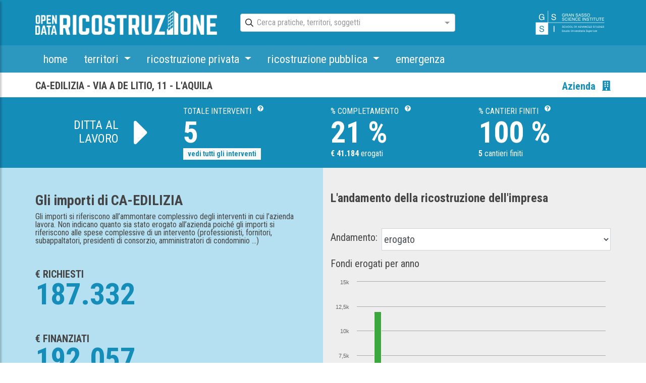

--- FILE ---
content_type: application/javascript; charset=UTF-8
request_url: https://opendataricostruzione.gssi.it/3-es2015.88851cf9da1957d26e22.js
body_size: 3478
content:
(window.webpackJsonp=window.webpackJsonp||[]).push([[3],{DWmB:function(l,n,t){"use strict";var u=t("8Y7J"),a=t("978R"),i=t("z/SZ"),r=t("2uy1"),s=t("dwwq"),o=t("4ugQ"),e=t("SVse");t("fkLX"),t("aR35"),t.d(n,"a",function(){return b}),t.d(n,"b",function(){return f});var b=u.kb({encapsulation:0,styles:[[""]],data:{}});function c(l){return u.Gb(0,[(l()(),u.mb(0,16777216,null,null,2,"sup",[["class","ml-2 text-14"],["tooltip","Sono esposti i dati ufficiali forniti dalla prefettura dell\u2019Aquila e relativi ai soli contratti del comparto edile"]],[[1,"aria-describedby",0]],null,null,null,null)),u.lb(1,212992,null,0,a.c,[u.M,i.a,a.a,u.k,u.B,r.a],{tooltip:[0,"tooltip"]},null),(l()(),u.mb(2,0,null,null,0,"span",[["class","fas fa-question-circle"]],null,null,null,null,null)),(l()(),u.cb(0,null,null,0))],function(l,n){l(n,1,0,"Sono esposti i dati ufficiali forniti dalla prefettura dell\u2019Aquila e relativi ai soli contratti del comparto edile")},function(l,n){l(n,0,0,u.wb(n,1).ariaDescribedby)})}function h(l){return u.Gb(0,[(l()(),u.mb(0,0,null,null,21,"dl",[["class","my-5"]],null,null,null,null,null)),(l()(),u.mb(1,0,null,null,2,"dt",[],null,null,null,null,null)),(l()(),u.mb(2,0,null,null,1,"strong",[["class","text-20"]],null,null,null,null,null)),(l()(),u.Eb(-1,null,["Costo aziende"])),(l()(),u.mb(4,0,null,null,3,"dd",[],null,null,null,null,null)),(l()(),u.mb(5,0,null,null,2,"strong",[["class","text-32 text-primary"]],null,null,null,null,null)),(l()(),u.Eb(6,null,["","\u20ac"])),u.Ab(7,1),(l()(),u.mb(8,0,null,null,2,"dt",[],null,null,null,null,null)),(l()(),u.mb(9,0,null,null,1,"strong",[["class","text-20"]],null,null,null,null,null)),(l()(),u.Eb(-1,null,["Netto lavoratori"])),(l()(),u.mb(11,0,null,null,3,"dd",[],null,null,null,null,null)),(l()(),u.mb(12,0,null,null,2,"strong",[["class","text-32 text-primary"]],null,null,null,null,null)),(l()(),u.Eb(13,null,["","\u20ac"])),u.Ab(14,1),(l()(),u.mb(15,0,null,null,2,"dt",[],null,null,null,null,null)),(l()(),u.mb(16,0,null,null,1,"strong",[["class","text-20"]],null,null,null,null,null)),(l()(),u.Eb(-1,null,["Rapporto costo del lavoro/importo finanziato"])),(l()(),u.mb(18,0,null,null,3,"dd",[],null,null,null,null,null)),(l()(),u.mb(19,0,null,null,2,"strong",[["class","text-32 text-primary"]],null,null,null,null,null)),(l()(),u.Eb(20,null,["","%"])),u.Ab(21,1)],null,function(l,n){var t=n.component,a=u.Fb(n,6,0,l(n,7,0,u.wb(n.parent.parent,0),t._data.worker_cost_stats.total_gross));l(n,6,0,a);var i=u.Fb(n,13,0,l(n,14,0,u.wb(n.parent.parent,0),t._data.worker_cost_stats.total_net));l(n,13,0,i);var r=u.Fb(n,20,0,l(n,21,0,u.wb(n.parent.parent,0),t._data.worker_cost_stats.perc_cost_financed));l(n,20,0,r)})}function p(l){return u.Gb(0,[(l()(),u.mb(0,0,null,null,4,"div",[],null,null,null,null,null)),(l()(),u.mb(1,0,null,null,1,"strong",[["class","text-20"]],null,null,null,null,null)),(l()(),u.Eb(2,null,["Lavoratori "," impiegati nella ricostruzione"])),(l()(),u.mb(3,0,null,null,1,"app-chart",[],null,null,null,s.b,s.a)),u.lb(4,114688,null,0,o.a,[],{chartOptions:[0,"chartOptions"]},null)],function(l,n){l(n,4,0,n.component.workersChartOptions)},function(l,n){l(n,2,0,n.component.single?"dell'azienda":"")})}function d(l){return u.Gb(0,[(l()(),u.mb(0,0,null,null,4,"div",[],null,null,null,null,null)),(l()(),u.mb(1,0,null,null,1,"strong",[["class","text-20"]],null,null,null,null,null)),(l()(),u.Eb(-1,null,["Totale lavoratori per provenienza"])),(l()(),u.mb(3,0,null,null,1,"app-chart",[],null,null,null,s.b,s.a)),u.lb(4,114688,null,0,o.a,[],{chartOptions:[0,"chartOptions"]},null)],function(l,n){l(n,4,0,n.component.workersOriginChartOptions)},null)}function _(l){return u.Gb(0,[(l()(),u.mb(0,0,null,null,4,"div",[],null,null,null,null,null)),(l()(),u.mb(1,0,null,null,1,"strong",[["class","text-20"]],null,null,null,null,null)),(l()(),u.Eb(-1,null,["Costo del lavoro"])),(l()(),u.mb(3,0,null,null,1,"app-chart",[],null,null,null,s.b,s.a)),u.lb(4,114688,null,0,o.a,[],{chartOptions:[0,"chartOptions"]},null)],function(l,n){l(n,4,0,n.component.workersCostChartOptions)},null)}function m(l){return u.Gb(0,[(l()(),u.mb(0,0,null,null,4,"div",[],null,null,null,null,null)),(l()(),u.mb(1,0,null,null,1,"strong",[["class","text-20"]],null,null,null,null,null)),(l()(),u.Eb(-1,null,["Distribuzione delle mansioni dei lavoratori"])),(l()(),u.mb(3,0,null,null,1,"app-chart",[],null,null,null,s.b,s.a)),u.lb(4,114688,null,0,o.a,[],{chartOptions:[0,"chartOptions"],height:[1,"height"]},null)],function(l,n){l(n,4,0,n.component.suCosaSiIntervieneChartOptionsPubblico,"340px")},null)}function g(l){return u.Gb(0,[(l()(),u.mb(0,0,null,null,37,"div",[["class","bg-azure py-4"]],null,null,null,null,null)),(l()(),u.mb(1,0,null,null,36,"div",[["class","container container-fluid-lg"]],null,null,null,null,null)),(l()(),u.mb(2,0,null,null,5,"h3",[["class","my-5"]],null,null,null,null,null)),(l()(),u.mb(3,0,null,null,1,"strong",[],null,null,null,null,null)),(l()(),u.Eb(4,null,["I lavoratori ",""])),(l()(),u.cb(16777216,null,null,1,null,c)),u.lb(6,16384,null,0,e.n,[u.M,u.J],{ngIf:[0,"ngIf"]},null),(l()(),u.mb(7,0,null,null,0,"br",[],null,null,null,null,null)),(l()(),u.mb(8,0,null,null,29,"div",[["class","row"]],null,null,null,null,null)),(l()(),u.mb(9,0,null,null,19,"div",[["class","col-md-3"]],null,null,null,null,null)),(l()(),u.mb(10,0,null,null,7,"dl",[],null,null,null,null,null)),(l()(),u.mb(11,0,null,null,2,"dt",[],null,null,null,null,null)),(l()(),u.mb(12,0,null,null,1,"strong",[["class","text-20"]],null,null,null,null,null)),(l()(),u.Eb(-1,null,["Numero medio mensile di lavoratori"])),(l()(),u.mb(14,0,null,null,3,"dd",[],null,null,null,null,null)),(l()(),u.mb(15,0,null,null,2,"strong",[["class","text-60 text-primary"]],null,null,null,null,null)),(l()(),u.Eb(16,null,["",""])),u.Ab(17,1),(l()(),u.mb(18,0,null,null,0,"br",[],null,null,null,null,null)),(l()(),u.mb(19,0,null,null,0,"br",[],null,null,null,null,null)),(l()(),u.mb(20,0,null,null,6,"dl",[],null,null,null,null,null)),(l()(),u.mb(21,0,null,null,2,"dt",[],null,null,null,null,null)),(l()(),u.mb(22,0,null,null,1,"strong",[["class","text-20"]],null,null,null,null,null)),(l()(),u.Eb(-1,null,["Provenienza dei lavoratori"])),(l()(),u.mb(24,0,null,null,2,"dd",[],null,null,null,null,null)),(l()(),u.mb(25,0,null,null,1,"app-chart",[],null,null,null,s.b,s.a)),u.lb(26,114688,null,0,o.a,[],{chartOptions:[0,"chartOptions"],height:[1,"height"]},null),(l()(),u.cb(16777216,null,null,1,null,h)),u.lb(28,16384,null,0,e.n,[u.M,u.J],{ngIf:[0,"ngIf"]},null),(l()(),u.mb(29,0,null,null,8,"div",[["class","col-md-9"]],null,null,null,null,null)),(l()(),u.cb(16777216,null,null,1,null,p)),u.lb(31,16384,null,0,e.n,[u.M,u.J],{ngIf:[0,"ngIf"]},null),(l()(),u.cb(16777216,null,null,1,null,d)),u.lb(33,16384,null,0,e.n,[u.M,u.J],{ngIf:[0,"ngIf"]},null),(l()(),u.cb(16777216,null,null,1,null,_)),u.lb(35,16384,null,0,e.n,[u.M,u.J],{ngIf:[0,"ngIf"]},null),(l()(),u.cb(16777216,null,null,1,null,m)),u.lb(37,16384,null,0,e.n,[u.M,u.J],{ngIf:[0,"ngIf"]},null)],function(l,n){var t=n.component;l(n,6,0,!t.single),l(n,26,0,t.provenienzaLavoratoriChartOptions,"225px"),l(n,28,0,t._data&&t._data.worker_cost_stats),l(n,31,0,null==t._data?null:null==t._data.worker_presence_evolution?null:t._data.worker_presence_evolution.data.length),l(n,33,0,null==t._data?null:null==t._data.worker_origin_evolution?null:t._data.worker_origin_evolution.data.length),l(n,35,0,null==t._data?null:null==t._data.worker_cost_evolution?null:t._data.worker_cost_evolution.data.length),l(n,37,0,null==t._data?null:t._data.worker_cost_qualification_distribution)},function(l,n){var t=n.component;l(n,4,0,t.single?"impiegati da questa azienda":"della ricostruzione");var a=u.Fb(n,16,0,l(n,17,0,u.wb(n.parent,0),null==t._data?null:t._data.avg_monthly_paperworks_workers));l(n,16,0,a)})}function f(l){return u.Gb(0,[u.yb(0,e.f,[u.s]),(l()(),u.cb(16777216,null,null,1,null,g)),u.lb(2,16384,null,0,e.n,[u.M,u.J],{ngIf:[0,"ngIf"]},null)],function(l,n){var t=n.component;l(n,2,0,null==t._data?null:t._data.avg_monthly_paperworks_workers)},null)}},fkLX:function(l,n,t){"use strict";t.d(n,"a",function(){return u}),t("aR35");class u{constructor(l){this.config=l,this.upChart=!1,this.single=!1,this.top_professionals="financed",this.workersChartOptions=JSON.parse(JSON.stringify(l.workersChartOptions)),this.workersOriginChartOptions=JSON.parse(JSON.stringify(l.workersOriginChartOptions)),this.workersCostChartOptions=JSON.parse(JSON.stringify(l.workersCostChartOptions)),this.provenienzaLavoratoriChartOptions=JSON.parse(JSON.stringify(l.provenienzaLavoratoriChartOptions)),this.suCosaSiIntervieneChartOptionsPubblico=JSON.parse(JSON.stringify(l.suCosaSiIntervieneChartOptions))}set data(l){this._data=l,this.refreshChart()}refreshChart(){this._data&&this._data.worker_presence_evolution&&(this.workersChartOptions.series[0].data=this._data.worker_presence_evolution.presenze,this.workersChartOptions.xAxis.categories=this._data.worker_presence_evolution.data,this.workersChartOptions=Object.assign({},this.workersChartOptions),this.upChart=!0),this._data&&this._data.worker_origin_evolution&&(this.workersOriginChartOptions.series[0].data=this._data.worker_origin_evolution.IT,this.workersOriginChartOptions.series[1].data=this._data.worker_origin_evolution.EE,this.workersOriginChartOptions.xAxis.categories=this._data.worker_origin_evolution.data,this.workersOriginChartOptions=Object.assign({},this.workersOriginChartOptions)),this._data&&this._data.worker_cost_evolution&&(this.workersCostChartOptions.series[0].data=this._data.worker_cost_evolution.lordo,this.workersCostChartOptions.series[1].data=this._data.worker_cost_evolution.netto,this.workersCostChartOptions.xAxis.categories=this._data.worker_cost_evolution.data,this.workersCostChartOptions=Object.assign({},this.workersCostChartOptions)),this._data&&this._data.worker_origin_stats&&(console.log("data OK"),this.provenienzaLavoratoriChartOptions.series[0].data=[{name:"Italia",y:this._data.worker_origin_stats.perc[0],color:"#158db9"},{name:"Estero",y:this._data.worker_origin_stats.perc[1],color:"#6eb4cf"}],this.provenienzaLavoratoriChartOptions=Object.assign({},this.provenienzaLavoratoriChartOptions),console.log(this.provenienzaLavoratoriChartOptions)),this._data&&this._data.worker_cost_qualification_distribution&&(console.log("data OK 2"),this.suCosaSiIntervieneChartOptionsPubblico.xAxis.categories=this._data.worker_cost_qualification_distribution.qualification,this.suCosaSiIntervieneChartOptionsPubblico.series=[{name:"percentuale",data:this._data.worker_cost_qualification_distribution.perc}],this.suCosaSiIntervieneChartOptionsPubblico=Object.assign({},this.suCosaSiIntervieneChartOptionsPubblico))}ngOnInit(){}}},ofyW:function(l,n,t){"use strict";t.d(n,"a",function(){return i}),t("aR35");var u=t("6n/F"),a=t("Zo6T");t.n(a)()(u);class i{constructor(l){this.config=l,this.upChart=!1,this.label_pagamenti="Pagamenti effettuati",this._chartDataPath="work_progress_status_evolution",this.Highcharts=u,this.lineChartOptions=JSON.parse(JSON.stringify(this.config.pagamentineltempoChartOptions))}set data(l){this._data=l,this.refreshChart()}set chartDataPath(l){this._chartDataPath=l,this.refreshChart()}ngOnInit(){}refreshChart(){this._data&&this._data[this._chartDataPath]&&(this.lineChartOptions=JSON.parse(JSON.stringify(this.config.pagamentineltempoChartOptions)),this.lineChartOptions.series[0].data=this._data[this._chartDataPath].erogato.filtrato,this.lineChartOptions.xAxis.categories=this._data[this._chartDataPath].anno,this.lineChartOptions=Object.assign({},this.lineChartOptions),this.upChart=!0)}}},xBx2:function(l,n,t){"use strict";var u=t("8Y7J"),a=t("SVse"),i=t("bICO"),r=t("JUyF"),s=t("38Bd"),o=u.kb({encapsulation:2,styles:[],data:{}});function e(l){return u.Gb(0,[u.vb(null,0)],null,null)}var b=u.kb({encapsulation:0,styles:["[_nghost-%COMP%] {\n      width: 100%;\n      display: flex;\n    }"],data:{}});function c(l){return u.Gb(0,[(l()(),u.mb(0,0,null,null,2,"bar",[["aria-valuemin","0"],["role","progressbar"]],[[2,"progress-bar-animated",null],[2,"progress-bar-striped",null],[2,"active",null],[1,"aria-valuenow",0],[1,"aria-valuetext",0],[1,"aria-valuemax",0],[4,"height","%"],[4,"width","%"],[2,"progress-bar",null]],null,null,e,o)),u.lb(1,245760,null,0,s.a,[u.k,s.b,u.B],{type:[0,"type"],value:[1,"value"]},null),u.vb(0,0)],function(l,n){var t=n.component;l(n,1,0,t.type,t._value)},function(l,n){l(n,0,0,!u.wb(n,1).isBs3&&u.wb(n,1).animate,u.wb(n,1).striped,u.wb(n,1).isBs3&&u.wb(n,1).animate,u.wb(n,1).value,u.wb(n,1).percent?u.wb(n,1).percent.toFixed(0)+"%":"",u.wb(n,1).max,"100",u.wb(n,1).setBarWidth,u.wb(n,1).addClass)})}function h(l){return u.Gb(0,[(l()(),u.mb(0,0,null,null,2,"bar",[["aria-valuemin","0"],["role","progressbar"]],[[2,"progress-bar-animated",null],[2,"progress-bar-striped",null],[2,"active",null],[1,"aria-valuenow",0],[1,"aria-valuetext",0],[1,"aria-valuemax",0],[4,"height","%"],[4,"width","%"],[2,"progress-bar",null]],null,null,e,o)),u.lb(1,245760,null,0,s.a,[u.k,s.b,u.B],{type:[0,"type"],value:[1,"value"]},null),(l()(),u.Eb(2,0,["",""]))],function(l,n){l(n,1,0,n.context.$implicit.type,n.context.$implicit.value)},function(l,n){l(n,0,0,!u.wb(n,1).isBs3&&u.wb(n,1).animate,u.wb(n,1).striped,u.wb(n,1).isBs3&&u.wb(n,1).animate,u.wb(n,1).value,u.wb(n,1).percent?u.wb(n,1).percent.toFixed(0)+"%":"",u.wb(n,1).max,"100",u.wb(n,1).setBarWidth,u.wb(n,1).addClass),l(n,2,0,n.context.$implicit.label)})}function p(l){return u.Gb(0,[(l()(),u.cb(16777216,null,null,1,null,h)),u.lb(1,278528,null,0,a.m,[u.M,u.J,u.q],{ngForOf:[0,"ngForOf"]},null),(l()(),u.cb(0,null,null,0))],function(l,n){l(n,1,0,n.component._value)},null)}function d(l){return u.Gb(0,[(l()(),u.cb(16777216,null,null,1,null,c)),u.lb(1,16384,null,0,a.n,[u.M,u.J],{ngIf:[0,"ngIf"]},null),(l()(),u.cb(16777216,null,null,1,null,p)),u.lb(3,16384,null,0,a.n,[u.M,u.J],{ngIf:[0,"ngIf"]},null)],function(l,n){var t=n.component;l(n,1,0,!t.isStacked),l(n,3,0,t.isStacked)},null)}t("ofyW"),t("aR35"),t.d(n,"a",function(){return _}),t.d(n,"b",function(){return m});var _=u.kb({encapsulation:0,styles:[[""]],data:{}});function m(l){return u.Gb(0,[u.yb(0,a.f,[u.s]),(l()(),u.mb(1,0,null,null,26,"div",[["class","container container-fluid-lg"]],null,null,null,null,null)),(l()(),u.mb(2,0,null,null,2,"h2",[["class","mt-5 mb-4"]],null,null,null,null,null)),(l()(),u.mb(3,0,null,null,1,"strong",[],null,null,null,null,null)),(l()(),u.Eb(-1,null,["Pagamenti e SAL"])),(l()(),u.mb(5,0,null,null,2,"h5",[["class","text-muted"]],null,null,null,null,null)),(l()(),u.mb(6,0,null,null,1,"strong",[],null,null,null,null,null)),(l()(),u.Eb(-1,null,["Pagamenti nel tempo"])),(l()(),u.mb(8,0,null,null,2,"div",[["class","mb-3"]],null,null,null,null,null)),(l()(),u.mb(9,0,null,null,1,"highcharts-chart",[["style","width: 100%; height: 350px; display: block;"]],null,[[null,"updateChange"]],function(l,n,t){var u=!0;return"updateChange"===n&&(u=!1!==(l.component.upChart=t)&&u),u},i.b,i.a)),u.lb(10,180224,null,0,r.a,[u.k,u.x],{Highcharts:[0,"Highcharts"],oneToOne:[1,"oneToOne"],options:[2,"options"],update:[3,"update"]},{updateChange:"updateChange"}),(l()(),u.mb(11,0,null,null,16,"div",[["class","mb-5"]],null,null,null,null,null)),(l()(),u.mb(12,0,null,null,2,"h5",[["class","text-muted"]],null,null,null,null,null)),(l()(),u.mb(13,0,null,null,1,"strong",[],null,null,null,null,null)),(l()(),u.Eb(14,null,["",""])),(l()(),u.mb(15,0,null,null,4,"progressbar",[["class","bg-gray2"],["style","height: 48px;"]],[[1,"max",0],[2,"progress",null]],null,null,d,b)),u.lb(16,49152,null,0,s.b,[s.c],{value:[0,"value"],max:[1,"max"]},null),(l()(),u.mb(17,0,null,0,2,"strong",[["class","text-25"]],null,null,null,null,null)),(l()(),u.Eb(18,null,["\u20ac ",""])),u.Ab(19,1),(l()(),u.mb(20,0,null,null,7,"div",[["class","position-relative"]],null,null,null,null,null)),(l()(),u.mb(21,0,null,null,6,"div",[["class","position-absolute"]],null,null,null,null,null)),u.Bb(512,null,a.F,a.G,[u.k,u.r,u.B]),u.lb(23,278528,null,0,a.q,[a.F],{ngStyle:[0,"ngStyle"]},null),u.zb(24,{left:0}),(l()(),u.mb(25,0,null,null,2,"div",[["style","margin-left: -50%"]],null,null,null,null,null)),(l()(),u.Eb(26,null,["","%"])),u.Ab(27,1)],function(l,n){var t=n.component;l(n,10,0,t.Highcharts,!0,t.lineChartOptions,t.upChart),l(n,16,0,null==t._data?null:t._data.perc_of_completion,100);var u=l(n,24,0,(null==t._data?null:t._data.perc_of_completion)+"%");l(n,23,0,u)},function(l,n){var t=n.component;l(n,14,0,t.label_pagamenti),l(n,15,0,u.wb(n,16).max,u.wb(n,16).addClass);var a=u.Fb(n,18,0,l(n,19,0,u.wb(n,0),null==t._data?null:t._data.paid_amount));l(n,18,0,a);var i=u.Fb(n,26,0,l(n,27,0,u.wb(n,0),null==t._data?null:t._data.perc_of_completion));l(n,26,0,i)})}}}]);